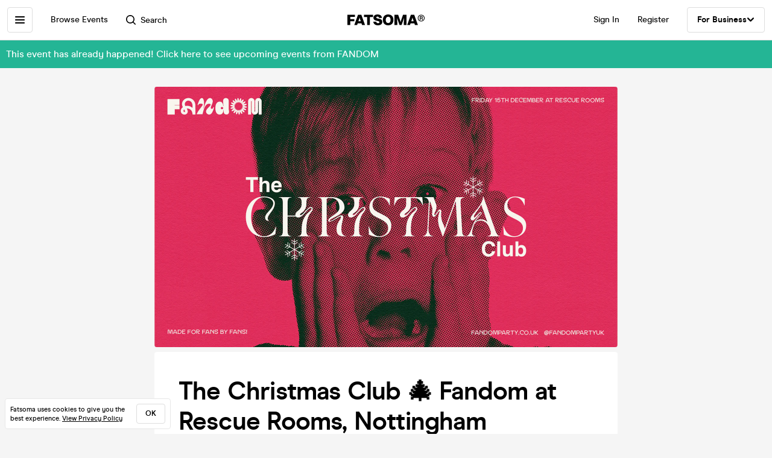

--- FILE ---
content_type: image/svg+xml
request_url: https://cdn-ember.fatsoma.com/assets/components/page/event/card/door-time-ed741bc779a5fb849b013b6806fcac8e.svg
body_size: 222
content:
<svg width="16" height="16" viewBox="0 0 16 16" fill="none" xmlns="http://www.w3.org/2000/svg">
<path d="M12.999 3.1C11.7286 1.80405 9.95818 1 8 1C4.13401 1 1 4.13401 1 8C1 9.90782 1.76322 11.6374 3.001 12.9M12.999 3.1C14.2368 4.36263 15 6.09218 15 8C15 11.866 11.866 15 8 15C6.04182 15 4.27144 14.196 3.001 12.9M12.999 3.1L3.001 12.9" stroke="black" stroke-width="1.5" stroke-linecap="round" stroke-linejoin="round"/>
</svg>
